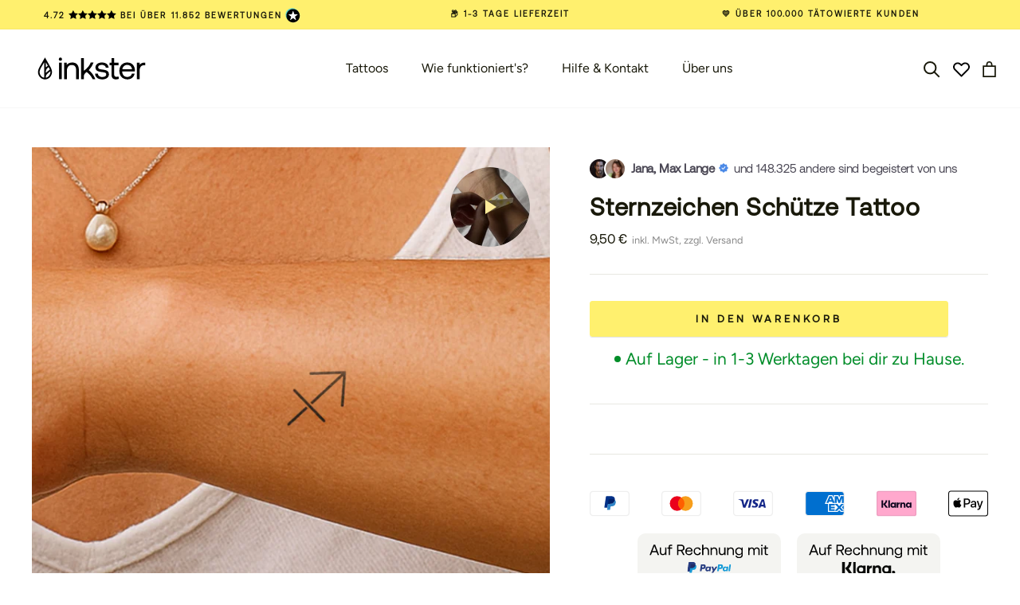

--- FILE ---
content_type: text/html; charset=utf-8
request_url: https://api.reviews.io/json-ld/product/richsnippet?sku=R65T%3B42575892447468&store=inkster.eu&url=https://inkster.de/products/zodiac-sign-sagittarius-new-technology&data=true
body_size: 104
content:
{
	"@context" : "http://schema.org",
	"@type" : "Product"

  		 ,"aggregateRating": {
      "@type" : "AggregateRating",
      "bestRating": "5",
		  "ratingValue" : "4.9167",
		  "reviewCount" : "12",
		  "worstRating" : 1
	},
	"review": [
				{
			"@type":"Review",
			"author": {
				"@type": "Person",
				"name": "Akemi "
			},
			"datePublished" : "2025-06-01",
			"description" : "Beautiful minimalistic design. ",
			"reviewRating": {
				"@type": "Rating",
				"bestRating" : "5",
				"ratingValue" : "5",
				"worstRating" : "1"
			},
			"reviewBody": "Beautiful minimalistic design. "
		}
				,
						{
			"@type":"Review",
			"author": {
				"@type": "Person",
				"name": "Andreas "
			},
			"datePublished" : "2024-09-10",
			"description" : "Super ",
			"reviewRating": {
				"@type": "Rating",
				"bestRating" : "5",
				"ratingValue" : "5",
				"worstRating" : "1"
			},
			"reviewBody": "Super "
		}
					]
    		
		    ,"name" : "Sternzeichen Schütze Tattoo",
		"image" : "https://cdn.shopify.com/s/files/1/0425/8794/7166/products/Sagittarius_T_15x14_unknown_d0cf8d70-8578-47f6-be9d-4cb726878c7a.jpg?v=1753272009",
				"sku" : "R65T"
		    
}


--- FILE ---
content_type: image/svg+xml
request_url: https://cdn.shopify.com/s/files/1/0425/8794/7166/files/SVG_Easy_RZ_480x480.svg?v=1693228288
body_size: -636
content:
<?xml version="1.0" encoding="UTF-8"?>
<svg id="New_Technology" data-name="New Technology" xmlns="http://www.w3.org/2000/svg" viewBox="0 0 80 80">
  <defs>
    <style>
      .cls-1 {
        fill: none;
        stroke: #000;
        stroke-miterlimit: 10;
        stroke-width: 3px;
      }
    </style>
  </defs>
  <path class="cls-1" d="m56.07,39.45c0,9.75-7.9,17.65-17.65,17.65s-17.65-7.9-17.65-17.65c0-12.12,12.59-29.15,17.73-36.77,5.32,7.94,17.57,25.44,17.57,36.77Z"/>
  <path class="cls-1" d="m78.54,72.99V28.03c0-3.47-2.81-6.28-6.28-6.28h-3.81v44.12l3.72.02c3.47.01,6.28,2.83,6.28,6.3h0c0,3.48-2.82,6.3-6.3,6.3H1.46V29h20.8"/>
  <line class="cls-1" x1="53.67" y1="29" x2="68.45" y2="29"/>
</svg>

--- FILE ---
content_type: text/json
request_url: https://conf.config-security.com/model
body_size: 87
content:
{"title":"recommendation AI model (keras)","structure":"release_id=0x6c:37:74:4e:3e:32:6a:78:3d:5d:51:50:43:49:22:32:6f:6c:3f:21:32:4b:70:7b:7a:46:39:5f:39;keras;bwyuicq23nczqsp8v2o75vqs5781qsappb3jx1uxstto2gz0j0i8daxgz3p4mpp75ryzj0ih","weights":"../weights/6c37744e.h5","biases":"../biases/6c37744e.h5"}

--- FILE ---
content_type: image/svg+xml
request_url: https://inkster.de/cdn/shop/files/natural_ingredients_inskter_300x.svg?v=1707753127
body_size: -684
content:
<svg xmlns="http://www.w3.org/2000/svg" fill="none" viewBox="0 0 30 31" height="31" width="30">
<path stroke-miterlimit="10" stroke-width="1.95" stroke="black" d="M28.1544 2L1 29.368"></path>
<path stroke-miterlimit="10" stroke-width="1.95" stroke="black" d="M24.7472 19.0715H11.3441V5.66846"></path>
<path stroke-miterlimit="10" stroke-width="1.95" stroke="black" d="M27.0067 12.6214H17.5292V3.36548"></path>
<path stroke-miterlimit="10" stroke-width="1.95" stroke="black" d="M6.01381 24.3147C6.01381 24.3147 -5.89343 3.49978 28.1544 2C26.6546 36.0478 6.01381 24.3186 6.01381 24.3186"></path>
</svg>


--- FILE ---
content_type: image/svg+xml
request_url: https://inkster.de/cdn/shop/files/paypal_rate_payment_label_e0f0ec45-8818-4c2e-b870-39432623c35a_250x.svg?v=1727872597
body_size: 1611
content:
<svg id="Group_2" data-sanitized-data-name="Group 2" data-name="Group 2" xmlns="http://www.w3.org/2000/svg" xmlns:xlink="http://www.w3.org/1999/xlink" width="144" height="49" viewBox="0 0 144 49">
  <defs>
    <clipPath id="clip-path">
      <rect id="Rectangle_2" data-sanitized-data-name="Rectangle 2" data-name="Rectangle 2" width="44" height="12" transform="translate(50 29)" fill="#fff"></rect>
    </clipPath>
  </defs>
  <rect id="Rectangle_1" data-sanitized-data-name="Rectangle 1" data-name="Rectangle 1" width="144" height="49" rx="8" fill="rgba(234,234,227,0.5)"></rect>
  <path id="Path_1" data-sanitized-data-name="Path 1" data-name="Path 1" d="M13.515,22h-1.35L16.17,11.5h1.545L21.7,22h-1.4L19.2,19.165H14.625Zm3.39-9.075-1.89,5.055H18.81Zm10.914,5.25V14.35h1.23V22H27.984l-.165-1.02a2.926,2.926,0,0,1-2.445,1.11c-1.68,0-3.015-.945-3.015-3.48V14.35h1.23v4.185c0,1.59.72,2.43,1.995,2.43C26.979,20.965,27.819,19.9,27.819,18.175Zm2.126-2.7V14.35h1.38v-.855c0-1.35.57-1.995,1.995-1.995h1.4v1.125H33.4c-.615,0-.84.255-.84.84v.885h2.16v1.125h-2.16V22h-1.23V15.475ZM39.709,22V11.5h4.02a3.164,3.164,0,0,1,3.495,3.225,2.994,2.994,0,0,1-2.235,2.985L47.345,22h-1.47l-2.22-4.035h-2.64V22Zm3.93-9.3H41.014v4.065h2.61a2.044,2.044,0,1,0,.015-4.065Zm8.189,9.39a3.639,3.639,0,0,1-3.795-3.915,3.593,3.593,0,0,1,3.63-3.915,3.424,3.424,0,0,1,3.63,3.63c0,.165-.015.345-.03.525h-5.94v.1A2.348,2.348,0,0,0,51.739,21a2.1,2.1,0,0,0,2.175-1.56h1.245A3.255,3.255,0,0,1,51.829,22.09ZM49.4,17.4h4.575a2.132,2.132,0,0,0-2.295-2.055A2.265,2.265,0,0,0,49.4,17.4ZM60.132,22.09a3.566,3.566,0,0,1-3.705-3.9,3.645,3.645,0,0,1,3.735-3.93,3.174,3.174,0,0,1,3.375,2.73h-1.29a1.993,1.993,0,0,0-2.1-1.635,2.541,2.541,0,0,0-2.46,2.835A2.515,2.515,0,0,0,60.147,21a2.025,2.025,0,0,0,2.085-1.605h1.305A3.2,3.2,0,0,1,60.132,22.09Zm8.5-7.83c1.71,0,3.1.945,3.1,3.48V22h-1.23V17.815c0-1.59-.765-2.43-2.085-2.43-1.425,0-2.31,1.065-2.31,2.79V22h-1.23V11.5h1.23v4.11A2.81,2.81,0,0,1,68.636,14.26Zm8.423,0c1.725,0,3.09.945,3.09,3.48V22h-1.23V17.815c0-1.59-.735-2.43-2.07-2.43-1.44,0-2.31,1.065-2.31,2.79V22h-1.23V14.35h1.065l.165,1.035A3.007,3.007,0,0,1,77.059,14.26Zm10.013,3.915V14.35H88.3V22H87.237l-.165-1.02a2.926,2.926,0,0,1-2.445,1.11c-1.68,0-3.015-.945-3.015-3.48V14.35h1.23v4.185c0,1.59.72,2.43,1.995,2.43C86.232,20.965,87.072,19.9,87.072,18.175Zm6.657-3.915c1.725,0,3.09.945,3.09,3.48V22h-1.23V17.815c0-1.59-.735-2.43-2.07-2.43-1.44,0-2.31,1.065-2.31,2.79V22h-1.23V14.35h1.065l.165,1.035A3.007,3.007,0,0,1,93.729,14.26Zm10.688,1.41.165-1.32h1.065v7.275c0,2.2-1.17,3.465-3.8,3.465-1.95,0-3.315-.915-3.51-2.595H99.6c.21.96,1.065,1.5,2.34,1.5a2.157,2.157,0,0,0,2.475-2.415v-.9a2.809,2.809,0,0,1-2.625,1.41,3.564,3.564,0,0,1-3.675-3.915,3.644,3.644,0,0,1,3.675-3.915A2.8,2.8,0,0,1,104.417,15.67ZM101.912,21a2.545,2.545,0,0,0,2.52-2.79,2.544,2.544,0,1,0-5.055-.03A2.557,2.557,0,0,0,101.912,21Zm17.871-6.735c1.59,0,2.9.915,2.9,3.33V22h-1.23V17.665c0-1.5-.66-2.28-1.815-2.28-1.275,0-2.055.96-2.055,2.52V22h-1.23V17.665c0-1.5-.675-2.28-1.845-2.28-1.26,0-2.025,1.05-2.025,2.58V22h-1.23V14.35h1.065l.165,1.05a2.593,2.593,0,0,1,2.235-1.14,2.5,2.5,0,0,1,2.415,1.455A2.839,2.839,0,0,1,119.783,14.26Zm5.1-1.2a.8.8,0,1,1,.795-.8A.773.773,0,0,1,124.886,13.06Zm-.63,8.94V14.35h1.23V22Zm3.485-2v-4.53h-1.38V14.35h1.38V12.2h1.23V14.35h1.98v1.125h-1.98V19.99c0,.645.225.885.885.885h1.215V22h-1.335C128.266,22,127.741,21.355,127.741,20Z"></path>
  <g id="Group_1" data-sanitized-data-name="Group 1" data-name="Group 1" clip-path="url(#clip-path)">
    <path id="Path_2" data-sanitized-data-name="Path 2" data-name="Path 2" d="M66.4,31.454H63.971a.34.34,0,0,0-.333.292l-.982,6.377a.205.205,0,0,0,.2.239h1.159a.34.34,0,0,0,.333-.292l.265-1.72a.34.34,0,0,1,.333-.292h.768a2.511,2.511,0,0,0,2.762-2.364,1.953,1.953,0,0,0-.309-1.605A2.221,2.221,0,0,0,66.4,31.454Zm.28,2.329c-.133.892-.8.892-1.441.892H64.87l.257-1.667a.2.2,0,0,1,.2-.175h.168c.438,0,.852,0,1.065.256A.845.845,0,0,1,66.677,33.783Z" fill="#253b80"></path>
    <path id="Path_3" data-sanitized-data-name="Path 3" data-name="Path 3" d="M73.652,33.755H72.49a.2.2,0,0,0-.2.175l-.051.333-.081-.121a1.632,1.632,0,0,0-1.372-.5,2.7,2.7,0,0,0-2.595,2.395,2.29,2.29,0,0,0,.433,1.829,1.8,1.8,0,0,0,1.464.606,2.2,2.2,0,0,0,1.608-.682l-.052.331a.206.206,0,0,0,.2.24H72.89a.34.34,0,0,0,.333-.292l.628-4.076A.2.2,0,0,0,73.652,33.755Zm-1.62,2.318a1.305,1.305,0,0,1-1.311,1.137.969.969,0,0,1-.78-.321,1.032,1.032,0,0,1-.182-.837,1.311,1.311,0,0,1,1.3-1.146.969.969,0,0,1,.775.324A1.05,1.05,0,0,1,72.032,36.072Z" fill="#253b80"></path>
    <path id="Path_4" data-sanitized-data-name="Path 4" data-name="Path 4" d="M79.84,33.755H78.672a.336.336,0,0,0-.279.152l-1.611,2.431L76.1,34a.339.339,0,0,0-.324-.246H74.629a.207.207,0,0,0-.192.274L75.723,37.9l-1.209,1.75a.208.208,0,0,0,.165.327h1.166a.334.334,0,0,0,.277-.148l3.884-5.745A.207.207,0,0,0,79.84,33.755Z" fill="#253b80"></path>
    <path id="Path_5" data-sanitized-data-name="Path 5" data-name="Path 5" d="M83.707,31.454H81.28a.34.34,0,0,0-.333.292l-.981,6.377a.205.205,0,0,0,.2.239H81.41a.238.238,0,0,0,.233-.2l.279-1.808a.339.339,0,0,1,.333-.292h.768a2.511,2.511,0,0,0,2.762-2.364,1.951,1.951,0,0,0-.31-1.605A2.218,2.218,0,0,0,83.707,31.454Zm.28,2.329c-.132.892-.8.892-1.441.892H82.18l.257-1.667a.2.2,0,0,1,.2-.175H82.8c.438,0,.852,0,1.065.256A.845.845,0,0,1,83.987,33.783Z" fill="#179bd7"></path>
    <path id="Path_6" data-sanitized-data-name="Path 6" data-name="Path 6" d="M90.961,33.755H89.8a.2.2,0,0,0-.2.175l-.051.333-.082-.121a1.631,1.631,0,0,0-1.372-.5A2.7,2.7,0,0,0,85.5,36.037a2.291,2.291,0,0,0,.432,1.829,1.8,1.8,0,0,0,1.464.606,2.2,2.2,0,0,0,1.609-.682l-.052.331a.206.206,0,0,0,.2.24H90.2a.34.34,0,0,0,.333-.292l.628-4.076A.206.206,0,0,0,90.961,33.755Zm-1.62,2.318a1.3,1.3,0,0,1-1.311,1.137.97.97,0,0,1-.78-.321,1.034,1.034,0,0,1-.182-.837,1.312,1.312,0,0,1,1.3-1.146.969.969,0,0,1,.775.324A1.044,1.044,0,0,1,89.341,36.072Z" fill="#179bd7"></path>
    <path id="Path_7" data-sanitized-data-name="Path 7" data-name="Path 7" d="M92.331,31.629l-1,6.494a.205.205,0,0,0,.2.239h1a.339.339,0,0,0,.333-.292l.982-6.377a.206.206,0,0,0-.2-.24H92.53A.2.2,0,0,0,92.331,31.629Z" fill="#179bd7"></path>
    <path id="Path_8" data-sanitized-data-name="Path 8" data-name="Path 8" d="M52.579,39.6l.186-1.208-.413-.01H50.377l1.372-8.914a.119.119,0,0,1,.038-.07.11.11,0,0,1,.073-.028h3.328a2.916,2.916,0,0,1,2.266.7,1.611,1.611,0,0,1,.363.7,2.579,2.579,0,0,1,0,.962l0,.028v.246l.187.108a1.312,1.312,0,0,1,.378.3,1.392,1.392,0,0,1,.307.7,3.055,3.055,0,0,1-.044,1.022,3.655,3.655,0,0,1-.409,1.158,2.361,2.361,0,0,1-.647.727,2.6,2.6,0,0,1-.872.4,4.251,4.251,0,0,1-1.09.129h-.259a.774.774,0,0,0-.506.191.809.809,0,0,0-.264.483l-.019.109-.328,2.129-.015.078a.068.068,0,0,1-.021.045.054.054,0,0,1-.034.013Z" fill="#253b80"></path>
    <path id="Path_9" data-sanitized-data-name="Path 9" data-name="Path 9" d="M58.179,31.788c-.01.065-.021.132-.034.2A3.508,3.508,0,0,1,54.286,35.1H53.31a.478.478,0,0,0-.469.412l-.5,3.249-.141.921a.254.254,0,0,0,.247.3h1.732a.42.42,0,0,0,.412-.36l.017-.09.326-2.121.021-.116a.42.42,0,0,1,.412-.361h.259A3.069,3.069,0,0,0,59,34.207a2.361,2.361,0,0,0-.347-2.044A1.663,1.663,0,0,0,58.179,31.788Z" fill="#179bd7"></path>
    <path id="Path_10" data-sanitized-data-name="Path 10" data-name="Path 10" d="M57.72,31.6q-.1-.03-.207-.055c-.071-.016-.144-.03-.22-.043a5.3,5.3,0,0,0-.861-.064H53.823a.406.406,0,0,0-.18.042.425.425,0,0,0-.231.319l-.555,3.6-.016.105a.478.478,0,0,1,.469-.412h.976a3.508,3.508,0,0,0,3.859-3.107c.013-.068.024-.135.034-.2a2.318,2.318,0,0,0-.361-.156Z" fill="#222d65"></path>
    <path id="Path_11" data-sanitized-data-name="Path 11" data-name="Path 11" d="M53.411,31.8a.424.424,0,0,1,.231-.319.407.407,0,0,1,.18-.042h2.609a5.3,5.3,0,0,1,.861.064q.113.019.22.043t.207.055l.1.031a2.347,2.347,0,0,1,.361.156,2.221,2.221,0,0,0-.451-1.961A3.257,3.257,0,0,0,55.188,29H51.86a.479.479,0,0,0-.47.412L50,38.417a.291.291,0,0,0,.282.339H52.34l.516-3.355Z" fill="#253b80"></path>
  </g>
</svg>


--- FILE ---
content_type: image/svg+xml
request_url: https://inkster.de/cdn/shop/files/klarna_rate_payment_label_875bbff2-f606-4be7-aa38-856961a2c6d4_250x.svg?v=1727872611
body_size: 599
content:
<svg id="Group_1" data-sanitized-data-name="Group 1" data-name="Group 1" xmlns="http://www.w3.org/2000/svg" width="144" height="49" viewBox="0 0 144 49">
  <rect id="Rectangle_1" data-sanitized-data-name="Rectangle 1" data-name="Rectangle 1" width="144" height="49" rx="8" fill="rgba(234,234,227,0.5)"></rect>
  <path id="Path_1" data-sanitized-data-name="Path 1" data-name="Path 1" d="M13.515,22h-1.35L16.17,11.5h1.545L21.7,22h-1.4L19.2,19.165H14.625Zm3.39-9.075-1.89,5.055H18.81Zm10.914,5.25V14.35h1.23V22H27.984l-.165-1.02a2.926,2.926,0,0,1-2.445,1.11c-1.68,0-3.015-.945-3.015-3.48V14.35h1.23v4.185c0,1.59.72,2.43,1.995,2.43C26.979,20.965,27.819,19.9,27.819,18.175Zm2.126-2.7V14.35h1.38v-.855c0-1.35.57-1.995,1.995-1.995h1.4v1.125H33.4c-.615,0-.84.255-.84.84v.885h2.16v1.125h-2.16V22h-1.23V15.475ZM39.709,22V11.5h4.02a3.164,3.164,0,0,1,3.495,3.225,2.994,2.994,0,0,1-2.235,2.985L47.345,22h-1.47l-2.22-4.035h-2.64V22Zm3.93-9.3H41.014v4.065h2.61a2.044,2.044,0,1,0,.015-4.065Zm8.189,9.39a3.639,3.639,0,0,1-3.795-3.915,3.593,3.593,0,0,1,3.63-3.915,3.424,3.424,0,0,1,3.63,3.63c0,.165-.015.345-.03.525h-5.94v.1A2.348,2.348,0,0,0,51.739,21a2.1,2.1,0,0,0,2.175-1.56h1.245A3.255,3.255,0,0,1,51.829,22.09ZM49.4,17.4h4.575a2.132,2.132,0,0,0-2.295-2.055A2.265,2.265,0,0,0,49.4,17.4ZM60.132,22.09a3.566,3.566,0,0,1-3.705-3.9,3.645,3.645,0,0,1,3.735-3.93,3.174,3.174,0,0,1,3.375,2.73h-1.29a1.993,1.993,0,0,0-2.1-1.635,2.541,2.541,0,0,0-2.46,2.835A2.515,2.515,0,0,0,60.147,21a2.025,2.025,0,0,0,2.085-1.605h1.305A3.2,3.2,0,0,1,60.132,22.09Zm8.5-7.83c1.71,0,3.1.945,3.1,3.48V22h-1.23V17.815c0-1.59-.765-2.43-2.085-2.43-1.425,0-2.31,1.065-2.31,2.79V22h-1.23V11.5h1.23v4.11A2.81,2.81,0,0,1,68.636,14.26Zm8.423,0c1.725,0,3.09.945,3.09,3.48V22h-1.23V17.815c0-1.59-.735-2.43-2.07-2.43-1.44,0-2.31,1.065-2.31,2.79V22h-1.23V14.35h1.065l.165,1.035A3.007,3.007,0,0,1,77.059,14.26Zm10.013,3.915V14.35H88.3V22H87.237l-.165-1.02a2.926,2.926,0,0,1-2.445,1.11c-1.68,0-3.015-.945-3.015-3.48V14.35h1.23v4.185c0,1.59.72,2.43,1.995,2.43C86.232,20.965,87.072,19.9,87.072,18.175Zm6.657-3.915c1.725,0,3.09.945,3.09,3.48V22h-1.23V17.815c0-1.59-.735-2.43-2.07-2.43-1.44,0-2.31,1.065-2.31,2.79V22h-1.23V14.35h1.065l.165,1.035A3.007,3.007,0,0,1,93.729,14.26Zm10.688,1.41.165-1.32h1.065v7.275c0,2.2-1.17,3.465-3.8,3.465-1.95,0-3.315-.915-3.51-2.595H99.6c.21.96,1.065,1.5,2.34,1.5a2.157,2.157,0,0,0,2.475-2.415v-.9a2.809,2.809,0,0,1-2.625,1.41,3.564,3.564,0,0,1-3.675-3.915,3.644,3.644,0,0,1,3.675-3.915A2.8,2.8,0,0,1,104.417,15.67ZM101.912,21a2.545,2.545,0,0,0,2.52-2.79,2.544,2.544,0,1,0-5.055-.03A2.557,2.557,0,0,0,101.912,21Zm17.871-6.735c1.59,0,2.9.915,2.9,3.33V22h-1.23V17.665c0-1.5-.66-2.28-1.815-2.28-1.275,0-2.055.96-2.055,2.52V22h-1.23V17.665c0-1.5-.675-2.28-1.845-2.28-1.26,0-2.025,1.05-2.025,2.58V22h-1.23V14.35h1.065l.165,1.05a2.593,2.593,0,0,1,2.235-1.14,2.5,2.5,0,0,1,2.415,1.455A2.839,2.839,0,0,1,119.783,14.26Zm5.1-1.2a.8.8,0,1,1,.795-.8A.773.773,0,0,1,124.886,13.06Zm-.63,8.94V14.35h1.23V22Zm3.485-2v-4.53h-1.38V14.35h1.38V12.2h1.23V14.35h1.98v1.125h-1.98V19.99c0,.645.225.885.885.885h1.215V22h-1.335C128.266,22,127.741,21.355,127.741,20Z"></path>
  <path id="Path_2" data-sanitized-data-name="Path 2" data-name="Path 2" d="M97.058,37.887a1.522,1.522,0,1,0,1.073.451A1.521,1.521,0,0,0,97.058,37.887ZM92.081,36.7A2.186,2.186,0,1,0,89.9,38.8,2.141,2.141,0,0,0,92.081,36.7Zm.008-4.073H94.5v8.143H92.09v-.519A4.192,4.192,0,0,1,89.7,41a4.3,4.3,0,0,1,0-8.594,4.184,4.184,0,0,1,2.39.746ZM72.8,33.692V32.631H70.33v8.143H72.8v-3.8c0-1.284,1.375-1.971,2.33-1.971h.028V32.633A3,3,0,0,0,72.8,33.692ZM66.652,36.7a2.186,2.186,0,1,0-2.184,2.1A2.14,2.14,0,0,0,66.652,36.7Zm.008-4.071h2.41v8.143H66.66v-.519A4.193,4.193,0,0,1,64.269,41a4.3,4.3,0,0,1,0-8.594,4.18,4.18,0,0,1,2.39.746Zm14.508-.22a2.916,2.916,0,0,0-2.482,1.137v-.917h-2.4v8.143h2.429V36.495a1.707,1.707,0,0,1,1.809-1.845c1.059,0,1.668.641,1.668,1.827v4.3H84.6V35.6A3.2,3.2,0,0,0,81.168,32.411ZM56.512,40.777h2.523V29H56.512V40.777Zm-11.083,0H48.1V29H45.429ZM54.772,29a9.424,9.424,0,0,1-2.731,6.686l3.693,5.091h-3.3L48.42,35.243l1.035-.785A6.789,6.789,0,0,0,52.159,29Z" fill="#0a0b09"></path>
</svg>


--- FILE ---
content_type: text/javascript; charset=utf-8
request_url: https://inkster.de/products/zodiac-sign-sagittarius-new-technology.js
body_size: 1669
content:
{"id":7578697236716,"title":"Sternzeichen Schütze Tattoo","handle":"zodiac-sign-sagittarius-new-technology","description":"\u003cdiv style=\"text-align: left;\" data-mce-fragment=\"1\"\u003e\n\n\t\u003ctable width=\"100%\" data-mce-fragment=\"1\"\u003e\n\t\t\u003ctbody data-mce-fragment=\"1\"\u003e\n\t\t\t\u003ctr style=\"height: 108.375px;\" data-mce-fragment=\"1\"\u003e\n\t\t\t\t\u003ctd style=\"width: 22.9891%; height: 108.375px;\" data-mce-fragment=\"1\"\u003e\n\t\t\t\t\t\u003cbr\u003e\u003cimg src=\"https:\/\/cdn.shopify.com\/s\/files\/1\/0425\/8794\/7166\/files\/SVG_SkinSafe_RZ_480x480.svg?v=1693228269\" width=\"52\" height=\"52\" style=\"margin-bottom: 16px; float: none;\" data-mce-fragment=\"1\"\u003e\n\t\t\t\t\t\u003cbr\u003e\n\t\t\t\t\u003c\/td\u003e\n\t\t\t\t\u003ctd style=\"width: 69.0109%; height: 108.375px;\" data-mce-fragment=\"1\"\u003e\n\t\t\t\t\t\u003cspan style=\"font-size: 18px;\" data-mce-fragment=\"1\"\u003e\u003cb data-mce-fragment=\"1\"\u003eNeue Tattoo Technologie\u003cbr\u003e\u003c\/b\u003e\u003c\/span\u003e\n\n\t\t\t\t\t\u003cp\u003eDie neuen revolutionären Inkster-Tattoos lassen sich wie Sticker auftragen, ziehen aber in die erste Hautschicht ein.\u003c\/p\u003e\n\t\t\t\t\u003c\/td\u003e\n\t\t\t\u003c\/tr\u003e\n\t\t\t\u003ctr style=\"height: 108.375px;\" data-mce-fragment=\"1\"\u003e\n\t\t\t\t\u003ctd style=\"width: 22.9891%; height: 108.375px;\" data-mce-fragment=\"1\"\u003e\u003cimg src=\"https:\/\/cdn.shopify.com\/s\/files\/1\/0425\/8794\/7166\/files\/SVG_Easy_RZ_480x480.svg?v=1693228288\" width=\"52\" height=\"52\" style=\"margin-bottom: 16px; float: none;\"\u003e\u003c\/td\u003e\n\t\t\t\t\u003ctd style=\"width: 69.0109%; height: 108.375px;\" data-mce-fragment=\"1\"\u003e\n\t\t\t\t\t\u003cspan style=\"font-size: 18px;\"\u003e\u003cstrong\u003eNoch Einfachere Anwendung\u003cbr\u003e\u003c\/strong\u003e\u003c\/span\u003e\n\n\t\t\t\t\t\u003cp\u003eDas Auftragen des Inkster-Tattoos ist in 1-2 Minuten erledigt. Falls du Hilfe benötigst, haben wir ein Video für dich erstellt.\u003c\/p\u003e\n\t\t\t\t\u003c\/td\u003e\n\t\t\t\u003c\/tr\u003e\n\t\t\t\u003ctr style=\"height: 108.375px;\" data-mce-fragment=\"1\"\u003e\n\t\t\t\t\u003ctd style=\"width: 22.9891%; height: 108.375px;\" data-mce-fragment=\"1\"\u003e\u003cimg style=\"display: block; margin-left: auto; margin-right: auto;\" alt=\"\" src=\"https:\/\/cdn.shopify.com\/s\/files\/1\/0425\/8794\/7166\/files\/SVG_Waterproof_RZ_480x480.svg?v=1693211478\" width=\"52\" height=\"52\"\u003e\u003c\/td\u003e\n\t\t\t\t\u003ctd style=\"width: 69.0109%; height: 108.375px;\" data-mce-fragment=\"1\"\u003e\n\t\t\t\t\t\u003cstrong data-mce-fragment=\"1\"\u003e\u003cspan style=\"font-size: 18px;\"\u003eWasserfest\u003c\/span\u003e\u003c\/strong\u003e\n\n\t\t\t\t\t\u003cp\u003eDa dein Inkster-Tattoo in die erste Hautschicht einzieht, kann Wasser deinem Tattoo nichts anhaben.\u003c\/p\u003e\n\t\t\t\t\u003c\/td\u003e\n\t\t\t\u003c\/tr\u003e\n\t\t\t\u003ctr style=\"height: 115px; padding-left: 60px;\" data-mce-fragment=\"1\"\u003e\n\t\t\t\t\u003ctd style=\"width: 22.9891%; height: 115px;\" data-mce-fragment=\"1\"\u003e\u003cimg style=\"display: block; margin-left: auto; margin-right: auto;\" alt=\"\" src=\"https:\/\/cdn.shopify.com\/s\/files\/1\/0425\/8794\/7166\/files\/SVG_Natural_RZ_480x480.svg?v=1693228278\" width=\"52\" height=\"52\"\u003e\u003c\/td\u003e\n\t\t\t\t\u003ctd style=\"width: 69.0109%; height: 115px;\" data-mce-fragment=\"1\"\u003e\n\t\t\t\t\t\u003cspan style=\"font-size: 18px;\"\u003e\u003cstrong\u003eNatürliche Inhaltsstoffe\u003c\/strong\u003e\u003c\/span\u003e\n\t\t\t\t\t\u003cbr\u003e\n\n\t\t\t\t\t\u003cp\u003eUm deine Haut zu schützen, basiert unsere Tinte auf pflanzlicher Basis mit natürlichen Inhaltsstoffen.\u003c\/p\u003e\n\t\t\t\t\u003c\/td\u003e\n\t\t\t\u003c\/tr\u003e\n\t\t\t\u003ctr style=\"height: 104px;\" data-mce-fragment=\"1\"\u003e\n\t\t\t\t\u003ctd style=\"width: 22.9891%; height: 104px;\" data-mce-fragment=\"1\"\u003e\u003cimg style=\"display: block; margin-left: auto; margin-right: auto;\" height=\"52\" width=\"52\" alt=\"\" src=\"https:\/\/cdn.shopify.com\/s\/files\/1\/0425\/8794\/7166\/files\/inkster_icon_longevity_richtige_gr_e_480x480.png?v=1693907485\"\u003e\u003c\/td\u003e\n\t\t\t\t\u003ctd style=\"width: 69.0109%; height: 104px;\" data-mce-fragment=\"1\"\u003e\n\t\t\t\t\t\u003cspan style=\"font-size: 18px;\"\u003e\u003cstrong\u003eHält 1-2 Wochen\u003c\/strong\u003e\u003c\/span\u003e\n\t\t\t\t\t\u003cbr\u003e\n\n\t\t\t\t\t\u003cp\u003eDein Inkster-Tattoo ist, abhängig von der Position am Körper, 7-14 Tage sichtbar.\u003c\/p\u003e\n\t\t\t\t\u003c\/td\u003e\n\t\t\t\u003c\/tr\u003e\n\t\t\u003c\/tbody\u003e\n\t\u003c\/table\u003e\n\u003c\/div\u003e\n","published_at":"2022-04-13T13:24:12+02:00","created_at":"2022-03-25T11:57:10+01:00","vendor":"Inkster","type":"Neue Tattoo Technologie","tags":["20%","_tab_what-will-be-yours","Amazon","Arm","Astrologie","Astrology","Bauch","Becken","Beine","Brust","Drop-1","Fuß","Hals","Hand","Men","Revolut","revolut-story","Rücken","Schulter","Spiritual","Spirituell","Tiny (\u003c 3x3cm)","Woman","Zodiac"],"price":950,"price_min":950,"price_max":950,"available":true,"price_varies":false,"compare_at_price":900,"compare_at_price_min":900,"compare_at_price_max":900,"compare_at_price_varies":false,"variants":[{"id":42575892447468,"title":"Default Title","option1":"Default Title","option2":null,"option3":null,"sku":"R65T","requires_shipping":true,"taxable":true,"featured_image":{"id":36806877413612,"product_id":7578697236716,"position":4,"created_at":"2022-03-25T11:57:19+01:00","updated_at":"2025-07-23T14:00:09+02:00","alt":"Zodiac Sign Sagittarius 2-Week-Tattoo Inkster","width":1080,"height":1080,"src":"https:\/\/cdn.shopify.com\/s\/files\/1\/0425\/8794\/7166\/products\/Sagittarius_T_15x14_unknown_d0cf8d70-8578-47f6-be9d-4cb726878c7a.jpg?v=1753272009","variant_ids":[42575892447468]},"available":true,"name":"Sternzeichen Schütze Tattoo","public_title":null,"options":["Default Title"],"price":950,"weight":1,"compare_at_price":900,"inventory_management":"shopify","barcode":"4260770123118","featured_media":{"alt":"Zodiac Sign Sagittarius 2-Week-Tattoo Inkster","id":29368173691116,"position":4,"preview_image":{"aspect_ratio":1.0,"height":1080,"width":1080,"src":"https:\/\/cdn.shopify.com\/s\/files\/1\/0425\/8794\/7166\/products\/Sagittarius_T_15x14_unknown_d0cf8d70-8578-47f6-be9d-4cb726878c7a.jpg?v=1753272009"}},"quantity_rule":{"min":1,"max":null,"increment":1},"quantity_price_breaks":[],"requires_selling_plan":false,"selling_plan_allocations":[]}],"images":["\/\/cdn.shopify.com\/s\/files\/1\/0425\/8794\/7166\/files\/R65T_972a6ae9-a8b4-4424-82a6-a5df410cb2fb.png?v=1753272009","\/\/cdn.shopify.com\/s\/files\/1\/0425\/8794\/7166\/files\/R65T.png?v=1753272009","\/\/cdn.shopify.com\/s\/files\/1\/0425\/8794\/7166\/files\/R65T_3c0e99d8-96b4-4c4c-880f-429ebeafdba9.png?v=1753272009","\/\/cdn.shopify.com\/s\/files\/1\/0425\/8794\/7166\/products\/Sagittarius_T_15x14_unknown_d0cf8d70-8578-47f6-be9d-4cb726878c7a.jpg?v=1753272009"],"featured_image":"\/\/cdn.shopify.com\/s\/files\/1\/0425\/8794\/7166\/files\/R65T_972a6ae9-a8b4-4424-82a6-a5df410cb2fb.png?v=1753272009","options":[{"name":"Title","position":1,"values":["Default Title"]}],"url":"\/products\/zodiac-sign-sagittarius-new-technology","media":[{"alt":null,"id":65636363305344,"position":1,"preview_image":{"aspect_ratio":1.0,"height":1080,"width":1080,"src":"https:\/\/cdn.shopify.com\/s\/files\/1\/0425\/8794\/7166\/files\/R65T_972a6ae9-a8b4-4424-82a6-a5df410cb2fb.png?v=1753272009"},"aspect_ratio":1.0,"height":1080,"media_type":"image","src":"https:\/\/cdn.shopify.com\/s\/files\/1\/0425\/8794\/7166\/files\/R65T_972a6ae9-a8b4-4424-82a6-a5df410cb2fb.png?v=1753272009","width":1080},{"alt":"Sternzeichen Schütze Tattoo Default Title","id":37946070892808,"position":2,"preview_image":{"aspect_ratio":1.0,"height":2779,"width":2778,"src":"https:\/\/cdn.shopify.com\/s\/files\/1\/0425\/8794\/7166\/files\/R65T.png?v=1753272009"},"aspect_ratio":1.0,"height":2779,"media_type":"image","src":"https:\/\/cdn.shopify.com\/s\/files\/1\/0425\/8794\/7166\/files\/R65T.png?v=1753272009","width":2778},{"alt":"Sternzeichen Schütze Tattoo","id":38869921202440,"position":3,"preview_image":{"aspect_ratio":1.0,"height":4267,"width":4267,"src":"https:\/\/cdn.shopify.com\/s\/files\/1\/0425\/8794\/7166\/files\/R65T_3c0e99d8-96b4-4c4c-880f-429ebeafdba9.png?v=1753272009"},"aspect_ratio":1.0,"height":4267,"media_type":"image","src":"https:\/\/cdn.shopify.com\/s\/files\/1\/0425\/8794\/7166\/files\/R65T_3c0e99d8-96b4-4c4c-880f-429ebeafdba9.png?v=1753272009","width":4267},{"alt":"Zodiac Sign Sagittarius 2-Week-Tattoo Inkster","id":29368173691116,"position":4,"preview_image":{"aspect_ratio":1.0,"height":1080,"width":1080,"src":"https:\/\/cdn.shopify.com\/s\/files\/1\/0425\/8794\/7166\/products\/Sagittarius_T_15x14_unknown_d0cf8d70-8578-47f6-be9d-4cb726878c7a.jpg?v=1753272009"},"aspect_ratio":1.0,"height":1080,"media_type":"image","src":"https:\/\/cdn.shopify.com\/s\/files\/1\/0425\/8794\/7166\/products\/Sagittarius_T_15x14_unknown_d0cf8d70-8578-47f6-be9d-4cb726878c7a.jpg?v=1753272009","width":1080}],"requires_selling_plan":false,"selling_plan_groups":[]}

--- FILE ---
content_type: text/javascript; charset=utf-8
request_url: https://inkster.de/products/zodiac-sign-sagittarius-new-technology.js
body_size: 1646
content:
{"id":7578697236716,"title":"Sternzeichen Schütze Tattoo","handle":"zodiac-sign-sagittarius-new-technology","description":"\u003cdiv style=\"text-align: left;\" data-mce-fragment=\"1\"\u003e\n\n\t\u003ctable width=\"100%\" data-mce-fragment=\"1\"\u003e\n\t\t\u003ctbody data-mce-fragment=\"1\"\u003e\n\t\t\t\u003ctr style=\"height: 108.375px;\" data-mce-fragment=\"1\"\u003e\n\t\t\t\t\u003ctd style=\"width: 22.9891%; height: 108.375px;\" data-mce-fragment=\"1\"\u003e\n\t\t\t\t\t\u003cbr\u003e\u003cimg src=\"https:\/\/cdn.shopify.com\/s\/files\/1\/0425\/8794\/7166\/files\/SVG_SkinSafe_RZ_480x480.svg?v=1693228269\" width=\"52\" height=\"52\" style=\"margin-bottom: 16px; float: none;\" data-mce-fragment=\"1\"\u003e\n\t\t\t\t\t\u003cbr\u003e\n\t\t\t\t\u003c\/td\u003e\n\t\t\t\t\u003ctd style=\"width: 69.0109%; height: 108.375px;\" data-mce-fragment=\"1\"\u003e\n\t\t\t\t\t\u003cspan style=\"font-size: 18px;\" data-mce-fragment=\"1\"\u003e\u003cb data-mce-fragment=\"1\"\u003eNeue Tattoo Technologie\u003cbr\u003e\u003c\/b\u003e\u003c\/span\u003e\n\n\t\t\t\t\t\u003cp\u003eDie neuen revolutionären Inkster-Tattoos lassen sich wie Sticker auftragen, ziehen aber in die erste Hautschicht ein.\u003c\/p\u003e\n\t\t\t\t\u003c\/td\u003e\n\t\t\t\u003c\/tr\u003e\n\t\t\t\u003ctr style=\"height: 108.375px;\" data-mce-fragment=\"1\"\u003e\n\t\t\t\t\u003ctd style=\"width: 22.9891%; height: 108.375px;\" data-mce-fragment=\"1\"\u003e\u003cimg src=\"https:\/\/cdn.shopify.com\/s\/files\/1\/0425\/8794\/7166\/files\/SVG_Easy_RZ_480x480.svg?v=1693228288\" width=\"52\" height=\"52\" style=\"margin-bottom: 16px; float: none;\"\u003e\u003c\/td\u003e\n\t\t\t\t\u003ctd style=\"width: 69.0109%; height: 108.375px;\" data-mce-fragment=\"1\"\u003e\n\t\t\t\t\t\u003cspan style=\"font-size: 18px;\"\u003e\u003cstrong\u003eNoch Einfachere Anwendung\u003cbr\u003e\u003c\/strong\u003e\u003c\/span\u003e\n\n\t\t\t\t\t\u003cp\u003eDas Auftragen des Inkster-Tattoos ist in 1-2 Minuten erledigt. Falls du Hilfe benötigst, haben wir ein Video für dich erstellt.\u003c\/p\u003e\n\t\t\t\t\u003c\/td\u003e\n\t\t\t\u003c\/tr\u003e\n\t\t\t\u003ctr style=\"height: 108.375px;\" data-mce-fragment=\"1\"\u003e\n\t\t\t\t\u003ctd style=\"width: 22.9891%; height: 108.375px;\" data-mce-fragment=\"1\"\u003e\u003cimg style=\"display: block; margin-left: auto; margin-right: auto;\" alt=\"\" src=\"https:\/\/cdn.shopify.com\/s\/files\/1\/0425\/8794\/7166\/files\/SVG_Waterproof_RZ_480x480.svg?v=1693211478\" width=\"52\" height=\"52\"\u003e\u003c\/td\u003e\n\t\t\t\t\u003ctd style=\"width: 69.0109%; height: 108.375px;\" data-mce-fragment=\"1\"\u003e\n\t\t\t\t\t\u003cstrong data-mce-fragment=\"1\"\u003e\u003cspan style=\"font-size: 18px;\"\u003eWasserfest\u003c\/span\u003e\u003c\/strong\u003e\n\n\t\t\t\t\t\u003cp\u003eDa dein Inkster-Tattoo in die erste Hautschicht einzieht, kann Wasser deinem Tattoo nichts anhaben.\u003c\/p\u003e\n\t\t\t\t\u003c\/td\u003e\n\t\t\t\u003c\/tr\u003e\n\t\t\t\u003ctr style=\"height: 115px; padding-left: 60px;\" data-mce-fragment=\"1\"\u003e\n\t\t\t\t\u003ctd style=\"width: 22.9891%; height: 115px;\" data-mce-fragment=\"1\"\u003e\u003cimg style=\"display: block; margin-left: auto; margin-right: auto;\" alt=\"\" src=\"https:\/\/cdn.shopify.com\/s\/files\/1\/0425\/8794\/7166\/files\/SVG_Natural_RZ_480x480.svg?v=1693228278\" width=\"52\" height=\"52\"\u003e\u003c\/td\u003e\n\t\t\t\t\u003ctd style=\"width: 69.0109%; height: 115px;\" data-mce-fragment=\"1\"\u003e\n\t\t\t\t\t\u003cspan style=\"font-size: 18px;\"\u003e\u003cstrong\u003eNatürliche Inhaltsstoffe\u003c\/strong\u003e\u003c\/span\u003e\n\t\t\t\t\t\u003cbr\u003e\n\n\t\t\t\t\t\u003cp\u003eUm deine Haut zu schützen, basiert unsere Tinte auf pflanzlicher Basis mit natürlichen Inhaltsstoffen.\u003c\/p\u003e\n\t\t\t\t\u003c\/td\u003e\n\t\t\t\u003c\/tr\u003e\n\t\t\t\u003ctr style=\"height: 104px;\" data-mce-fragment=\"1\"\u003e\n\t\t\t\t\u003ctd style=\"width: 22.9891%; height: 104px;\" data-mce-fragment=\"1\"\u003e\u003cimg style=\"display: block; margin-left: auto; margin-right: auto;\" height=\"52\" width=\"52\" alt=\"\" src=\"https:\/\/cdn.shopify.com\/s\/files\/1\/0425\/8794\/7166\/files\/inkster_icon_longevity_richtige_gr_e_480x480.png?v=1693907485\"\u003e\u003c\/td\u003e\n\t\t\t\t\u003ctd style=\"width: 69.0109%; height: 104px;\" data-mce-fragment=\"1\"\u003e\n\t\t\t\t\t\u003cspan style=\"font-size: 18px;\"\u003e\u003cstrong\u003eHält 1-2 Wochen\u003c\/strong\u003e\u003c\/span\u003e\n\t\t\t\t\t\u003cbr\u003e\n\n\t\t\t\t\t\u003cp\u003eDein Inkster-Tattoo ist, abhängig von der Position am Körper, 7-14 Tage sichtbar.\u003c\/p\u003e\n\t\t\t\t\u003c\/td\u003e\n\t\t\t\u003c\/tr\u003e\n\t\t\u003c\/tbody\u003e\n\t\u003c\/table\u003e\n\u003c\/div\u003e\n","published_at":"2022-04-13T13:24:12+02:00","created_at":"2022-03-25T11:57:10+01:00","vendor":"Inkster","type":"Neue Tattoo Technologie","tags":["20%","_tab_what-will-be-yours","Amazon","Arm","Astrologie","Astrology","Bauch","Becken","Beine","Brust","Drop-1","Fuß","Hals","Hand","Men","Revolut","revolut-story","Rücken","Schulter","Spiritual","Spirituell","Tiny (\u003c 3x3cm)","Woman","Zodiac"],"price":950,"price_min":950,"price_max":950,"available":true,"price_varies":false,"compare_at_price":900,"compare_at_price_min":900,"compare_at_price_max":900,"compare_at_price_varies":false,"variants":[{"id":42575892447468,"title":"Default Title","option1":"Default Title","option2":null,"option3":null,"sku":"R65T","requires_shipping":true,"taxable":true,"featured_image":{"id":36806877413612,"product_id":7578697236716,"position":4,"created_at":"2022-03-25T11:57:19+01:00","updated_at":"2025-07-23T14:00:09+02:00","alt":"Zodiac Sign Sagittarius 2-Week-Tattoo Inkster","width":1080,"height":1080,"src":"https:\/\/cdn.shopify.com\/s\/files\/1\/0425\/8794\/7166\/products\/Sagittarius_T_15x14_unknown_d0cf8d70-8578-47f6-be9d-4cb726878c7a.jpg?v=1753272009","variant_ids":[42575892447468]},"available":true,"name":"Sternzeichen Schütze Tattoo","public_title":null,"options":["Default Title"],"price":950,"weight":1,"compare_at_price":900,"inventory_management":"shopify","barcode":"4260770123118","featured_media":{"alt":"Zodiac Sign Sagittarius 2-Week-Tattoo Inkster","id":29368173691116,"position":4,"preview_image":{"aspect_ratio":1.0,"height":1080,"width":1080,"src":"https:\/\/cdn.shopify.com\/s\/files\/1\/0425\/8794\/7166\/products\/Sagittarius_T_15x14_unknown_d0cf8d70-8578-47f6-be9d-4cb726878c7a.jpg?v=1753272009"}},"quantity_rule":{"min":1,"max":null,"increment":1},"quantity_price_breaks":[],"requires_selling_plan":false,"selling_plan_allocations":[]}],"images":["\/\/cdn.shopify.com\/s\/files\/1\/0425\/8794\/7166\/files\/R65T_972a6ae9-a8b4-4424-82a6-a5df410cb2fb.png?v=1753272009","\/\/cdn.shopify.com\/s\/files\/1\/0425\/8794\/7166\/files\/R65T.png?v=1753272009","\/\/cdn.shopify.com\/s\/files\/1\/0425\/8794\/7166\/files\/R65T_3c0e99d8-96b4-4c4c-880f-429ebeafdba9.png?v=1753272009","\/\/cdn.shopify.com\/s\/files\/1\/0425\/8794\/7166\/products\/Sagittarius_T_15x14_unknown_d0cf8d70-8578-47f6-be9d-4cb726878c7a.jpg?v=1753272009"],"featured_image":"\/\/cdn.shopify.com\/s\/files\/1\/0425\/8794\/7166\/files\/R65T_972a6ae9-a8b4-4424-82a6-a5df410cb2fb.png?v=1753272009","options":[{"name":"Title","position":1,"values":["Default Title"]}],"url":"\/products\/zodiac-sign-sagittarius-new-technology","media":[{"alt":null,"id":65636363305344,"position":1,"preview_image":{"aspect_ratio":1.0,"height":1080,"width":1080,"src":"https:\/\/cdn.shopify.com\/s\/files\/1\/0425\/8794\/7166\/files\/R65T_972a6ae9-a8b4-4424-82a6-a5df410cb2fb.png?v=1753272009"},"aspect_ratio":1.0,"height":1080,"media_type":"image","src":"https:\/\/cdn.shopify.com\/s\/files\/1\/0425\/8794\/7166\/files\/R65T_972a6ae9-a8b4-4424-82a6-a5df410cb2fb.png?v=1753272009","width":1080},{"alt":"Sternzeichen Schütze Tattoo Default Title","id":37946070892808,"position":2,"preview_image":{"aspect_ratio":1.0,"height":2779,"width":2778,"src":"https:\/\/cdn.shopify.com\/s\/files\/1\/0425\/8794\/7166\/files\/R65T.png?v=1753272009"},"aspect_ratio":1.0,"height":2779,"media_type":"image","src":"https:\/\/cdn.shopify.com\/s\/files\/1\/0425\/8794\/7166\/files\/R65T.png?v=1753272009","width":2778},{"alt":"Sternzeichen Schütze Tattoo","id":38869921202440,"position":3,"preview_image":{"aspect_ratio":1.0,"height":4267,"width":4267,"src":"https:\/\/cdn.shopify.com\/s\/files\/1\/0425\/8794\/7166\/files\/R65T_3c0e99d8-96b4-4c4c-880f-429ebeafdba9.png?v=1753272009"},"aspect_ratio":1.0,"height":4267,"media_type":"image","src":"https:\/\/cdn.shopify.com\/s\/files\/1\/0425\/8794\/7166\/files\/R65T_3c0e99d8-96b4-4c4c-880f-429ebeafdba9.png?v=1753272009","width":4267},{"alt":"Zodiac Sign Sagittarius 2-Week-Tattoo Inkster","id":29368173691116,"position":4,"preview_image":{"aspect_ratio":1.0,"height":1080,"width":1080,"src":"https:\/\/cdn.shopify.com\/s\/files\/1\/0425\/8794\/7166\/products\/Sagittarius_T_15x14_unknown_d0cf8d70-8578-47f6-be9d-4cb726878c7a.jpg?v=1753272009"},"aspect_ratio":1.0,"height":1080,"media_type":"image","src":"https:\/\/cdn.shopify.com\/s\/files\/1\/0425\/8794\/7166\/products\/Sagittarius_T_15x14_unknown_d0cf8d70-8578-47f6-be9d-4cb726878c7a.jpg?v=1753272009","width":1080}],"requires_selling_plan":false,"selling_plan_groups":[]}